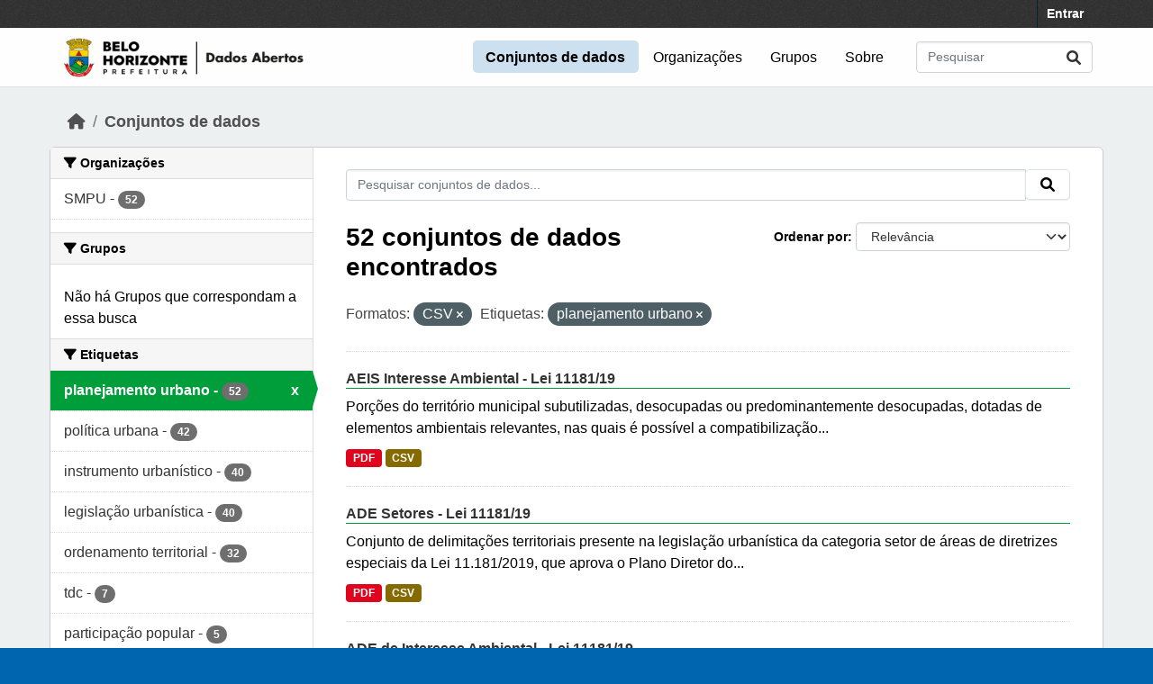

--- FILE ---
content_type: text/html; charset=utf-8
request_url: https://dados.pbh.gov.br/dataset?res_format=CSV&tags=planejamento+urbano
body_size: 7851
content:
<!DOCTYPE html>
<!--[if IE 9]> <html lang="pt_BR" class="ie9"> <![endif]-->
<!--[if gt IE 8]><!--> <html lang="pt_BR"  > <!--<![endif]-->
  <head>
    <meta charset="utf-8" />
      <meta name="csrf_field_name" content="_csrf_token" />
      <meta name="_csrf_token" content="ImJlNGNmMTY1YjhkNWYwMDIzMDMxMzVkNzFmODM3MTVkNDE4YzlkMmEi.aWupjA.F_Gr8UUMDpKRirOPDV9Npms-PqU" />

      <meta name="generator" content="ckan 2.10.5" />
      <meta name="viewport" content="width=device-width, initial-scale=1.0">
    
  
  
  
  
  
	<!-- Google tag (gtag.js) -->
	<script async src="https://www.googletagmanager.com/gtag/js?id=G-K22N3J8C0K"></script>
	<script>
  		window.dataLayer = window.dataLayer || [];
  		function gtag(){dataLayer.push(arguments);}
  		gtag('js', new Date());
  		gtag('config', 'G-K22N3J8C0K');
	</script>
    

  


    
    <title>Conjunto de dados - Portal de Dados Abertos</title>

    
    <link rel="shortcut icon" href="/base/images/ckan.ico" />
    
  
      
      
      
    
  


    
      
      
    

    
    <link href="/webassets/vendor/f3b8236b_select2.css" rel="stylesheet"/>
<link href="/webassets/vendor/d05bf0e7_fontawesome.css" rel="stylesheet"/>
<link href="/webassets/base/1c87a999_main.css" rel="stylesheet"/>
<link href="/webassets/ckanext-activity/6ac15be0_activity.css" rel="stylesheet"/><style>
        /* estilos para dados-abertos usando cores do padrao de interfaces 2024 */
/* 05-07-2024 */
/* substituicao para periodo eleitoral */

:root {
    --azul: #0065af;
    --azul-escuro: #002a49;
   --azul-claro: #cce0ef;
    --verde: #009e3b;
    --verde-claro: #ccecd8;
}

@import url('https://fonts.googleapis.com/css2?family=Roboto:ital,wght@0,100;0,300;0,400;0,500;0,700;0,900;1,100;1,300;1,400;1,500;1,700;1,900&display=swap');

html {
	background-color: var(--azul);
}
body {
	font-family: 'roboto', arial, helvetica, sans-serif;
	font-size: 16px;
	font-weight: normal;
	line-height: 1.5;
	color: #000000;
       background-color: #ecf0f1;
       background-image: none;
}

a { color: var(--azul);
}
.nav-link, .page-header .nav-tabs li a { color: var(--azul);
}

.account-masthead {
	min-height: 30px;
	color: #ffffff;
	background: #333333 url("../../base/images/bg.png");
}
.account-masthead .account ul li a {
	color: #ffffff;
	font-size: 14px;
	font-weight: bold;
	line-height: 31px;
}

.navbar {
	position: relative;
	display: flex;
	flex-wrap: wrap;
	align-items: center;
	justify-content: space-between;
	padding-top: 0.1rem;
	padding-bottom: 0.1rem;
}
ul.navbar-nav li a { font-size: 1rem; 
}
ul.navbar-nav li.active a { font-weight: 600; 
}


.masthead { padding: 1px !important;
}

.masthead {
	background: #fefefe url("../../base/images/bg.png");
       background-image: none !important;
       border-bottom: 1px solid #dee2e6;
}

.masthead .main-navbar ul li a {
	padding: 0.6rem 0.9rem;
	color: #000000;
	text-decoration: none;
}
.masthead .main-navbar ul li:hover a, 
.masthead .main-navbar ul li:focus a, 
.masthead .main-navbar ul li.active a {
	border-radius: 0.3rem;
	background-color: #cce0ef;
}

/* ----------------------------------------- */

.homepage .hero {
	background: url("../../base/images/background-tile.png");
	padding: 20px 0;
        background-image: none;
}


.homepage .module-search .search-form {
	border-radius: 0.25rem;
	background-color: var(--azul)!important;
	padding: 30px 20px;
}

form.module-content.search-form h3.heading { 
color: #ffffff; 
text-transform: uppercase; 
}

.homepage .module-search .tags {
	margin-top: -5px;
	padding: 5px 10px 10px 10px;
	background-color: var(--azul-escuro);
}
.homepage .module-search .tags h3, 
.homepage .module-search .tags .h3, 
.homepage .module-search .tags .tag {
	display: block;
	float: left;
	margin: 5px 10px 0 0;
        font-size: 1.25rem;
}
a.tag {
	text-decoration: none;
	color: #000000;
	background-color: #ffffff;
	border: 1px solid var(--verde);
	box-shadow: inset 0 1px 0 #3d97b3;
        color: #ffffff;
	background-color: var(--verde);
}
a.tag:hover {
	text-decoration: none;
	color: #000000;
	background-color: var(--verde-claro);
	border: 1px solid var(--verde);
	box-shadow: inset 0 1px 0 #3d97b3;
}

.homepage .module-promotion {
	background: transparent;
	padding: 30px;
}
.homepage .module-promotion p {
	font-size: 1.10rem;
}

.homepage .module-feeds {
	padding: 2rem 0;
	background: #eee url("../../base/images/bg.png");
        background-image: none;
        background-color: transparent;
}

.homepage .module-stats .card ul li {
	float: left;
	width: 100%;
	font-weight: 600;
	margin: .5rem;
}

.homepage .module-feeds .module-stats {
	border-left: 2px solid var(--verde);
}

.homepage .module-feeds .module-stats a {
	font-size: 1.6rem;
	background: transparent;
}

div .module-promotion.card.box { padding: 1px;  
}

div .module-promotion.card.box,
div.module-stats div.card.box { 
      border: none; 
      background-color: transparent;  
}

.media-overlay {
	position: relative;
	min-height: 35px;
	display: none;
}

/* -------------------------------------- pagina de dados */

.module-narrow .nav-item.active > a, 
.module-narrow .nav-aside li.active a {
	position: relative;
	color: #ffffff;
	background-color: var(--verde);
}
.module-narrow .nav-item.active > a::before, 
.module-narrow .nav-aside li.active a::before {
	content: " ";
	position: absolute;
	border: 20px solid transparent;
	border-right: none;
	border-left-color: var(--verde);
	border-left-width: 6px;
	top: 0;
	bottom: 0;
	right: -6px;
	width: 6px;
	height: 34px;
}

.module-narrow .nav-item > a, 
.module-narrow .nav-aside li a {
	padding-left: 15px;
	padding-right: 15px;
	font-size: 1rem;
}

.module-narrow  .nav-item.active a  {
	font-weight: 600;
}

.module-narrow .nav-item.active > a:hover, .module-narrow .nav-aside li.active a:hover {
	color: #ffffff;
	background-color: var(--verde);
}

/* -------------------------------------- rodape */

.site-footer {
	background: var(--azul) url("../../base/images/bg.png");
	padding: 20px 0;
        background-image: none;
}
.site-footer a {
	color: #ffffff;
}

/* --------------------------------------- geral */
.box, .wrapper {
	background-color: #fff;
	border: 1px solid #ccc;
	border-radius: 6px;
	box-shadow: 0 0 0 0 rgba(0, 0, 0, 0.05);
}

.main {
	padding: 20px 0;
	background: #eee url("../../base/images/bg.png");
        background: transparent;
        background-image: none;
}

.btn { text-transform: uppercase;  font-size: 1rem; }


.btn-primary {
	color: #ffffff;
	background-color: var(--azul) !important;
	border-color: var(--azul) !important;
	box-shadow: inset 0 1px 0 rgba(255, 255, 255, 0.15), 0 1px 1px rgba(0, 0, 0, 0.075);
}
.btn-primary:hover {
	background-color: #004272;
	border-color:  var(--azul);
}

.page-item.active .page-link {
	z-index: 3;
	color: #fff;
	background-color: var(--azul);
	border-color: #206b82;
}

/* --------------------------------------- orgs e grups */

.dataset-heading {
	font-size: 16px;
	margin-top: 0;
	margin-bottom: 8px;
	line-height: 1.3;
	border-bottom: 1px solid var(--verde);
}

.media-grid {
	padding-left: 0;
	margin: 0;
	list-style: none;
	min-height: 30vh;
	padding-top: 1rem;
	border: 1px solid #ffffff;
	background: transparent;
	background-color: transparent;
	background-image: none;
	background-color: #ffffff;
	border-bottom: 1px solid #dddddd !important;
}
.media-item {
	position: relative;
	float: left;
	padding: 0.5rem;
	margin: 0;
	margin-bottom: 0.5rem;
	margin-left: 1rem;
	margin-right: 1rem;
	border-radius: 4px;
	background-color: #efefefbb;
	width: 10rem;
	min-height: 13rem;
	height: 15rem;
	text-align: center;
	border-color: transparent !important;
	border-top: 1px solid transparent !important;
}

.media-item .media-image {
	margin-bottom: 5px;
	margin-left: auto;
	margin-right: auto;
	width: auto;
	max-height: 5rem !important;
	padding: 0.1rem;
	border: 1px solid #e1e1e1;
	border-radius: 6px;
	background-color: #ffffff;
}
.media-heading {
	font-size: 1rem;
	line-height: 1.2;
	margin: 0;
	word-break: break-all;
	word-break: normal;
	hyphens: auto;
}
.media-item .count, .media-item .count {
	display: block;
	text-align: center;
	background-color: transparent;
	color: #808080;
	margin-top: 1px;
	font-size: 0.7rem;
	font-weight: 800;
	text-transform: uppercase;
	line-height: 1.2;
	padding: 0;
}
.media-view {
	position: absolute;
	top: 0;
	left: 0;
	right: 0;
	bottom: 0;
	border: 1px solid transparent;
	overflow: hidden;
	transition: all 0.2s ease-in;
	border-radius: 4px;
}

.media-description {
	word-wrap: normal;
	word-break: normal;
	font-size: 0.90rem;
	margin-bottom: 0.35rem;
}

      </style>
    
  </head>

  
  <body data-site-root="https://dados.pbh.gov.br/" data-locale-root="https://dados.pbh.gov.br/" >

    
    <div class="visually-hidden-focusable"><a href="#content">Skip to main content</a></div>
  

  
    

 
<div class="account-masthead">
  <div class="container">
     
    <nav class="account not-authed" aria-label="Account">
      <ul class="list-unstyled">
        
        <li><a href="/user/login">Entrar</a></li>
         
      </ul>
    </nav>
     
  </div>
</div>

<header class="masthead">
  <div class="container">
      
    <nav class="navbar navbar-expand-lg navbar-light">
      <hgroup class="header-image navbar-left">

      
      
      <a class="logo" href="/">
        <img src="/uploads/admin/2025-05-15-114054.703674logo-menu-pbh-2025-preto.png" alt="Portal de Dados Abertos"
          title="Portal de Dados Abertos" />
      </a>
      
      

       </hgroup>
      <button class="navbar-toggler" type="button" data-bs-toggle="collapse" data-bs-target="#main-navigation-toggle"
        aria-controls="main-navigation-toggle" aria-expanded="false" aria-label="Toggle navigation">
        <span class="fa fa-bars text-white"></span>
      </button>

      <div class="main-navbar collapse navbar-collapse" id="main-navigation-toggle">
        <ul class="navbar-nav ms-auto mb-2 mb-lg-0">
          
            
              
              

		          <li class="active"><a href="/dataset/">Conjuntos de dados</a></li><li><a href="/organization/">Organizações</a></li><li><a href="/group/">Grupos</a></li><li><a href="/about">Sobre</a></li>
	          
          </ul>

      
      
          <form class="d-flex site-search" action="/dataset/" method="get">
              <label class="d-none" for="field-sitewide-search">Search Datasets...</label>
              <input id="field-sitewide-search" class="form-control me-2"  type="text" name="q" placeholder="Pesquisar" aria-label="Pesquisar conjuntos de dados..."/>
              <button class="btn" type="submit" aria-label="Submit"><i class="fa fa-search"></i></button>
          </form>
      
      </div>
    </nav>
  </div>
</header>

  
    <div class="main">
      <div id="content" class="container">
        
          
            <div class="flash-messages">
              
                
              
            </div>
          

          
            <div class="toolbar" role="navigation" aria-label="Breadcrumb">
              
                
                  <ol class="breadcrumb">
                    
<li class="home"><a href="/" aria-label="Início"><i class="fa fa-home"></i><span> Início</span></a></li>
                    
  <li class="active"><a href="/dataset/">Conjuntos de dados</a></li>

                  </ol>
                
              
            </div>
          

          <div class="row wrapper">
            
            
            

            
              <aside class="secondary col-md-3">
                
                
  <div class="filters">
    <div>
      
        

    
    
	
	    
		<section class="module module-narrow module-shallow">
		    
			<h2 class="module-heading">
			    <i class="fa fa-filter"></i>
			    Organizações
			</h2>
		    
		    
			
			    
				<nav aria-label="Organizações">
				    <ul class="list-unstyled nav nav-simple nav-facet">
					
					    
					    
					    
					    
					    <li class="nav-item ">
						<a href="/dataset/?res_format=CSV&amp;tags=planejamento+urbano&amp;organization=smpu" title="">
						    <span class="item-label">SMPU</span>
						    <span class="hidden separator"> - </span>
						    <span class="item-count badge">52</span>
							
						</a>
					    </li>
					
				    </ul>
				</nav>

				<p class="module-footer">
				    
					
				    
				</p>
			    
			
		    
		</section>
	    
	
    

      
        

    
    
	
	    
		<section class="module module-narrow module-shallow">
		    
			<h2 class="module-heading">
			    <i class="fa fa-filter"></i>
			    Grupos
			</h2>
		    
		    
			
			    
				<p class="module-content empty">Não há Grupos que correspondam a essa busca</p>
			    
			
		    
		</section>
	    
	
    

      
        

    
    
	
	    
		<section class="module module-narrow module-shallow">
		    
			<h2 class="module-heading">
			    <i class="fa fa-filter"></i>
			    Etiquetas
			</h2>
		    
		    
			
			    
				<nav aria-label="Etiquetas">
				    <ul class="list-unstyled nav nav-simple nav-facet">
					
					    
					    
					    
					    
					    <li class="nav-item  active">
						<a href="/dataset/?res_format=CSV" title="">
						    <span class="item-label">planejamento urbano</span>
						    <span class="hidden separator"> - </span>
						    <span class="item-count badge">52</span>
							<span class="facet-close">x</span>
						</a>
					    </li>
					
					    
					    
					    
					    
					    <li class="nav-item ">
						<a href="/dataset/?res_format=CSV&amp;tags=planejamento+urbano&amp;tags=pol%C3%ADtica+urbana" title="">
						    <span class="item-label">política urbana</span>
						    <span class="hidden separator"> - </span>
						    <span class="item-count badge">42</span>
							
						</a>
					    </li>
					
					    
					    
					    
					    
					    <li class="nav-item ">
						<a href="/dataset/?res_format=CSV&amp;tags=planejamento+urbano&amp;tags=instrumento+urban%C3%ADstico" title="">
						    <span class="item-label">instrumento urbanístico</span>
						    <span class="hidden separator"> - </span>
						    <span class="item-count badge">40</span>
							
						</a>
					    </li>
					
					    
					    
					    
					    
					    <li class="nav-item ">
						<a href="/dataset/?res_format=CSV&amp;tags=planejamento+urbano&amp;tags=legisla%C3%A7%C3%A3o+urban%C3%ADstica" title="">
						    <span class="item-label">legislação urbanística</span>
						    <span class="hidden separator"> - </span>
						    <span class="item-count badge">40</span>
							
						</a>
					    </li>
					
					    
					    
					    
					    
					    <li class="nav-item ">
						<a href="/dataset/?res_format=CSV&amp;tags=planejamento+urbano&amp;tags=ordenamento+territorial" title="">
						    <span class="item-label">ordenamento territorial</span>
						    <span class="hidden separator"> - </span>
						    <span class="item-count badge">32</span>
							
						</a>
					    </li>
					
					    
					    
					    
					    
					    <li class="nav-item ">
						<a href="/dataset/?res_format=CSV&amp;tags=planejamento+urbano&amp;tags=tdc" title="">
						    <span class="item-label">tdc</span>
						    <span class="hidden separator"> - </span>
						    <span class="item-count badge">7</span>
							
						</a>
					    </li>
					
					    
					    
					    
					    
					    <li class="nav-item ">
						<a href="/dataset/?res_format=CSV&amp;tags=planejamento+urbano&amp;tags=participa%C3%A7%C3%A3o+popular" title="">
						    <span class="item-label">participação popular</span>
						    <span class="hidden separator"> - </span>
						    <span class="item-count badge">5</span>
							
						</a>
					    </li>
					
					    
					    
					    
					    
					    <li class="nav-item ">
						<a href="/dataset/?res_format=CSV&amp;tags=planejamento+urbano&amp;tags=politica+urbana" title="">
						    <span class="item-label">politica urbana</span>
						    <span class="hidden separator"> - </span>
						    <span class="item-count badge">5</span>
							
						</a>
					    </li>
					
					    
					    
					    
					    
					    <li class="nav-item ">
						<a href="/dataset/?res_format=CSV&amp;tags=planejamento+urbano&amp;tags=compur" title="">
						    <span class="item-label">compur</span>
						    <span class="hidden separator"> - </span>
						    <span class="item-count badge">4</span>
							
						</a>
					    </li>
					
					    
					    
					    
					    
					    <li class="nav-item ">
						<a href="/dataset/?res_format=CSV&amp;tags=planejamento+urbano&amp;tags=conselho" title="">
						    <span class="item-label">conselho</span>
						    <span class="hidden separator"> - </span>
						    <span class="item-count badge">4</span>
							
						</a>
					    </li>
					
				    </ul>
				</nav>

				<p class="module-footer">
				    
					
					    <a href="/dataset/?res_format=CSV&amp;tags=planejamento+urbano&amp;_tags_limit=0" class="read-more">Mostrar mais Etiquetas</a>
					
				    
				</p>
			    
			
		    
		</section>
	    
	
    

      
        

    
    
	
	    
		<section class="module module-narrow module-shallow">
		    
			<h2 class="module-heading">
			    <i class="fa fa-filter"></i>
			    Formatos
			</h2>
		    
		    
			
			    
				<nav aria-label="Formatos">
				    <ul class="list-unstyled nav nav-simple nav-facet">
					
					    
					    
					    
					    
					    <li class="nav-item  active">
						<a href="/dataset/?tags=planejamento+urbano" title="">
						    <span class="item-label">CSV</span>
						    <span class="hidden separator"> - </span>
						    <span class="item-count badge">52</span>
							<span class="facet-close">x</span>
						</a>
					    </li>
					
					    
					    
					    
					    
					    <li class="nav-item ">
						<a href="/dataset/?res_format=CSV&amp;tags=planejamento+urbano&amp;res_format=PDF" title="">
						    <span class="item-label">PDF</span>
						    <span class="hidden separator"> - </span>
						    <span class="item-count badge">52</span>
							
						</a>
					    </li>
					
					    
					    
					    
					    
					    <li class="nav-item ">
						<a href="/dataset/?res_format=CSV&amp;tags=planejamento+urbano&amp;res_format=JSON" title="">
						    <span class="item-label">JSON</span>
						    <span class="hidden separator"> - </span>
						    <span class="item-count badge">5</span>
							
						</a>
					    </li>
					
				    </ul>
				</nav>

				<p class="module-footer">
				    
					
				    
				</p>
			    
			
		    
		</section>
	    
	
    

      
        

    
    
	
	    
		<section class="module module-narrow module-shallow">
		    
			<h2 class="module-heading">
			    <i class="fa fa-filter"></i>
			    Licenças
			</h2>
		    
		    
			
			    
				<nav aria-label="Licenças">
				    <ul class="list-unstyled nav nav-simple nav-facet">
					
					    
					    
					    
					    
					    <li class="nav-item ">
						<a href="/dataset/?res_format=CSV&amp;tags=planejamento+urbano&amp;license_id=cc-by" title="">
						    <span class="item-label">Creative Commons Atribuição</span>
						    <span class="hidden separator"> - </span>
						    <span class="item-count badge">51</span>
							
						</a>
					    </li>
					
				    </ul>
				</nav>

				<p class="module-footer">
				    
					
				    
				</p>
			    
			
		    
		</section>
	    
	
    

      
    </div>
    <a class="close no-text hide-filters"><i class="fa fa-times-circle"></i><span class="text">close</span></a>
  </div>

              </aside>
            

            
              <div class="primary col-md-9 col-xs-12" role="main">
                
                
  <section class="module">
    <div class="module-content">
      
        
      
      
        
        
        







<form id="dataset-search-form" class="search-form" method="get" data-module="select-switch">

  
    <div class="input-group search-input-group">
      <input aria-label="Pesquisar conjuntos de dados..." id="field-giant-search" type="text" class="form-control input-lg" name="q" value="" autocomplete="off" placeholder="Pesquisar conjuntos de dados...">
      
      <span class="input-group-btn">
        <button class="btn btn-default btn-lg" type="submit" value="search" aria-label="Submit">
          <i class="fa fa-search"></i>
        </button>
      </span>
      
    </div>
  

  
    <span>






<input type="hidden" name="res_format" value="CSV" />





<input type="hidden" name="tags" value="planejamento urbano" />



</span>
  

  
    
      <div class="form-group control-order-by">
        <label for="field-order-by">Ordenar por</label>
        <select id="field-order-by" name="sort" class="form-control form-select">
          
            
              <option value="score desc, metadata_modified desc" selected="selected">Relevância</option>
            
          
            
              <option value="title_string asc">Nome Crescente</option>
            
          
            
              <option value="title_string desc">Nome Descrescente</option>
            
          
            
              <option value="metadata_modified desc">Modificada pela última vez</option>
            
          
            
          
        </select>
        
        <button class="btn btn-default js-hide" type="submit">Ir</button>
        
      </div>
    
  

  
    
      <h1>

  
  
  
  

52 conjuntos de dados encontrados</h1>
    
  

  
    
      <p class="filter-list">
        
          
          <span class="facet">Formatos:</span>
          
            <span class="filtered pill">CSV
              <a href="/dataset/?tags=planejamento+urbano" class="remove" title="Remover"><i class="fa fa-times"></i></a>
            </span>
          
        
          
          <span class="facet">Etiquetas:</span>
          
            <span class="filtered pill">planejamento urbano
              <a href="/dataset/?res_format=CSV" class="remove" title="Remover"><i class="fa fa-times"></i></a>
            </span>
          
        
      </p>
      <a class="show-filters btn btn-default">Filtrar Resultados</a>
    
  

</form>




      
      
        

  
    <ul class="dataset-list list-unstyled">
    	
	      
	        




  <li class="dataset-item">
    
      <div class="dataset-content">
        
          <h2 class="dataset-heading">
            
              
            
            
    <a href="/dataset/aeis-interesse-ambiental-lei-11181" title="AEIS Interesse Ambiental - Lei 11181/19">
      AEIS Interesse Ambiental - Lei 11181/19
    </a>
            
            
              
              
            
          </h2>
        
        
          
            <div>Porções do território municipal subutilizadas, desocupadas ou predominantemente desocupadas, dotadas de elementos ambientais relevantes, nas quais é possível a compatibilização...</div>
          
        
      </div>
      
        
          
            <ul class="dataset-resources list-unstyled">
              
                
                <li>
                  <a href="/dataset/aeis-interesse-ambiental-lei-11181" class="badge badge-default" data-format="pdf">PDF</a>
                </li>
                
                <li>
                  <a href="/dataset/aeis-interesse-ambiental-lei-11181" class="badge badge-default" data-format="csv">CSV</a>
                </li>
                
              
            </ul>
          
        
      
    
  </li>

	      
	        




  <li class="dataset-item">
    
      <div class="dataset-content">
        
          <h2 class="dataset-heading">
            
              
            
            
    <a href="/dataset/ade-setores-lei-11181" title="ADE Setores - Lei 11181/19">
      ADE Setores - Lei 11181/19
    </a>
            
            
              
              
            
          </h2>
        
        
          
            <div>Conjunto de delimitações territoriais presente na legislação urbanística da categoria setor de áreas de diretrizes especiais da Lei 11.181/2019, que aprova o Plano Diretor do...</div>
          
        
      </div>
      
        
          
            <ul class="dataset-resources list-unstyled">
              
                
                <li>
                  <a href="/dataset/ade-setores-lei-11181" class="badge badge-default" data-format="pdf">PDF</a>
                </li>
                
                <li>
                  <a href="/dataset/ade-setores-lei-11181" class="badge badge-default" data-format="csv">CSV</a>
                </li>
                
              
            </ul>
          
        
      
    
  </li>

	      
	        




  <li class="dataset-item">
    
      <div class="dataset-content">
        
          <h2 class="dataset-heading">
            
              
            
            
    <a href="/dataset/ade-de-interesse-ambiental-lei-11181" title="ADE de Interesse Ambiental - Lei 11181/19">
      ADE de Interesse Ambiental - Lei 11181/19
    </a>
            
            
              
              
            
          </h2>
        
        
          
            <div>São aquelas nas quais existe interesse público na preservação ambiental, em decorrência da presença de atributos ambientais relevantes ou da necessidade de qualificação...</div>
          
        
      </div>
      
        
          
            <ul class="dataset-resources list-unstyled">
              
                
                <li>
                  <a href="/dataset/ade-de-interesse-ambiental-lei-11181" class="badge badge-default" data-format="pdf">PDF</a>
                </li>
                
                <li>
                  <a href="/dataset/ade-de-interesse-ambiental-lei-11181" class="badge badge-default" data-format="json">JSON</a>
                </li>
                
                <li>
                  <a href="/dataset/ade-de-interesse-ambiental-lei-11181" class="badge badge-default" data-format="csv">CSV</a>
                </li>
                
              
            </ul>
          
        
      
    
  </li>

	      
	        




  <li class="dataset-item">
    
      <div class="dataset-content">
        
          <h2 class="dataset-heading">
            
              
            
            
    <a href="/dataset/jardim_chuva1" title="Jardim de Chuva">
      Jardim de Chuva
    </a>
            
            
              
              
            
          </h2>
        
        
          
            <div>Representação territorial da localização dos jardins de chuva implantados no município de Belo Horizonte. A camada tem por objetivo espacializar os dispositivos de drenagem...</div>
          
        
      </div>
      
        
          
            <ul class="dataset-resources list-unstyled">
              
                
                <li>
                  <a href="/dataset/jardim_chuva1" class="badge badge-default" data-format="pdf">PDF</a>
                </li>
                
                <li>
                  <a href="/dataset/jardim_chuva1" class="badge badge-default" data-format="csv">CSV</a>
                </li>
                
              
            </ul>
          
        
      
    
  </li>

	      
	        




  <li class="dataset-item">
    
      <div class="dataset-content">
        
          <h2 class="dataset-heading">
            
              
            
            
    <a href="/dataset/smpu-licenciamento-de-empreendimento-de-impacto-urbanistico" title="SMPU - Licenciamento de Empreendimento de Impacto Urbanístico">
      SMPU - Licenciamento de Empreendimento de Impacto Urbanístico
    </a>
            
            
              
              
            
          </h2>
        
        
          
            <div>Registro dos empreendimentos ou intervenções urbanísticas, públicos ou privados, considerados legalmente como de impacto urbanístico em virtude do seu potencial de sobrecarregar...</div>
          
        
      </div>
      
        
          
            <ul class="dataset-resources list-unstyled">
              
                
                <li>
                  <a href="/dataset/smpu-licenciamento-de-empreendimento-de-impacto-urbanistico" class="badge badge-default" data-format="pdf">PDF</a>
                </li>
                
                <li>
                  <a href="/dataset/smpu-licenciamento-de-empreendimento-de-impacto-urbanistico" class="badge badge-default" data-format="csv">CSV</a>
                </li>
                
              
            </ul>
          
        
      
    
  </li>

	      
	        




  <li class="dataset-item">
    
      <div class="dataset-content">
        
          <h2 class="dataset-heading">
            
              
            
            
    <a href="/dataset/smpu-outorga-onerosa-de-direito-de-construir-odc" title="SMPU - Outorga Onerosa de Direito de Construir - ODC">
      SMPU - Outorga Onerosa de Direito de Construir - ODC
    </a>
            
            
              
              
            
          </h2>
        
        
          
            <div>Registro de solicitações de reservas de potencial construtivo adicional vinculado a aprovação de projeto através da utlização do instrumento de outorga onerosa do direito de...</div>
          
        
      </div>
      
        
          
            <ul class="dataset-resources list-unstyled">
              
                
                <li>
                  <a href="/dataset/smpu-outorga-onerosa-de-direito-de-construir-odc" class="badge badge-default" data-format="pdf">PDF</a>
                </li>
                
                <li>
                  <a href="/dataset/smpu-outorga-onerosa-de-direito-de-construir-odc" class="badge badge-default" data-format="csv">CSV</a>
                </li>
                
              
            </ul>
          
        
      
    
  </li>

	      
	        




  <li class="dataset-item">
    
      <div class="dataset-content">
        
          <h2 class="dataset-heading">
            
              
            
            
    <a href="/dataset/smpu-estoque-de-potencial-construtivo-adicional" title="SMPU - Estoque de Potencial Construtivo Adicional">
      SMPU - Estoque de Potencial Construtivo Adicional
    </a>
            
            
              
              
            
          </h2>
        
        
          
            <div>O Estoque de Potencial Construtivo Adicional - EPCA é calculado e reavaliado com base em estudo técnico desenvolvido pelo órgão municipal responsável pela política de...</div>
          
        
      </div>
      
        
          
            <ul class="dataset-resources list-unstyled">
              
                
                <li>
                  <a href="/dataset/smpu-estoque-de-potencial-construtivo-adicional" class="badge badge-default" data-format="pdf">PDF</a>
                </li>
                
                <li>
                  <a href="/dataset/smpu-estoque-de-potencial-construtivo-adicional" class="badge badge-default" data-format="csv">CSV</a>
                </li>
                
              
            </ul>
          
        
      
    
  </li>

	      
	        




  <li class="dataset-item">
    
      <div class="dataset-content">
        
          <h2 class="dataset-heading">
            
              
            
            
    <a href="/dataset/smpu-redirecionamento-da-outorga-onerosa" title="SMPU - Redirecionamento da outorga onerosa">
      SMPU - Redirecionamento da outorga onerosa
    </a>
            
            
              
              
            
          </h2>
        
        
          
            <div>Recursos arrecadados com o instrumento urbanístico de outorga onerosa do direito de construir por fundo de destinação. A partir do 2° trimestre de 2025, os dados passaram a ser...</div>
          
        
      </div>
      
        
          
            <ul class="dataset-resources list-unstyled">
              
                
                <li>
                  <a href="/dataset/smpu-redirecionamento-da-outorga-onerosa" class="badge badge-default" data-format="pdf">PDF</a>
                </li>
                
                <li>
                  <a href="/dataset/smpu-redirecionamento-da-outorga-onerosa" class="badge badge-default" data-format="csv">CSV</a>
                </li>
                
              
            </ul>
          
        
      
    
  </li>

	      
	        




  <li class="dataset-item">
    
      <div class="dataset-content">
        
          <h2 class="dataset-heading">
            
              
            
            
    <a href="/dataset/transferencia-do-direito-de-construir-registro-das-transferencias-do-direito-de-construir" title="Transferência do Direito de Construir - Registro das Transferências do Direito de Construir">
      Transferência do Direito de Construir - Registro das Transferências do...
    </a>
            
            
              
              
            
          </h2>
        
        
          
            <div>Registro dos imóveis geradores, receptores e áreas envolvidas nas transferências de potencial construtivo por meio do instrumento de política urbana denominado Transferência do...</div>
          
        
      </div>
      
        
          
            <ul class="dataset-resources list-unstyled">
              
                
                <li>
                  <a href="/dataset/transferencia-do-direito-de-construir-registro-das-transferencias-do-direito-de-construir" class="badge badge-default" data-format="pdf">PDF</a>
                </li>
                
                <li>
                  <a href="/dataset/transferencia-do-direito-de-construir-registro-das-transferencias-do-direito-de-construir" class="badge badge-default" data-format="csv">CSV</a>
                </li>
                
              
            </ul>
          
        
      
    
  </li>

	      
	        




  <li class="dataset-item">
    
      <div class="dataset-content">
        
          <h2 class="dataset-heading">
            
              
            
            
    <a href="/dataset/transferencia-do-direito-de-construir-tdc-processos-aprovados-para-lotes-geradores" title="Transferência do Direito de Construir - TDC - Processos aprovados para lotes geradores">
      Transferência do Direito de Construir - TDC - Processos aprovados para lotes...
    </a>
            
            
              
              
            
          </h2>
        
        
          
            <div>Lista dos imóveis que tiveram seus processos de gerador de Transferência do Direito de Construir (TDC) aprovados a partir de 04 de fevereiro de 2020. A Periodicidade prevista de...</div>
          
        
      </div>
      
        
          
            <ul class="dataset-resources list-unstyled">
              
                
                <li>
                  <a href="/dataset/transferencia-do-direito-de-construir-tdc-processos-aprovados-para-lotes-geradores" class="badge badge-default" data-format="pdf">PDF</a>
                </li>
                
                <li>
                  <a href="/dataset/transferencia-do-direito-de-construir-tdc-processos-aprovados-para-lotes-geradores" class="badge badge-default" data-format="csv">CSV</a>
                </li>
                
              
            </ul>
          
        
      
    
  </li>

	      
	        




  <li class="dataset-item">
    
      <div class="dataset-content">
        
          <h2 class="dataset-heading">
            
              
            
            
    <a href="/dataset/transferencia-do-direito-de-construir-tdc-saldo-imoveis-geradores" title="Transferência do Direito de Construir - TDC - Saldo Imóveis Geradores">
      Transferência do Direito de Construir - TDC - Saldo Imóveis Geradores
    </a>
            
            
              
              
            
          </h2>
        
        
          
            <div>Registro do saldo de potencial construtivo dos imóveis geradores por meio do instrumento de política urbana denominado Transferência do Direito de Construir - TDC. Dados...</div>
          
        
      </div>
      
        
          
            <ul class="dataset-resources list-unstyled">
              
                
                <li>
                  <a href="/dataset/transferencia-do-direito-de-construir-tdc-saldo-imoveis-geradores" class="badge badge-default" data-format="pdf">PDF</a>
                </li>
                
                <li>
                  <a href="/dataset/transferencia-do-direito-de-construir-tdc-saldo-imoveis-geradores" class="badge badge-default" data-format="csv">CSV</a>
                </li>
                
              
            </ul>
          
        
      
    
  </li>

	      
	        




  <li class="dataset-item">
    
      <div class="dataset-content">
        
          <h2 class="dataset-heading">
            
              
            
            
    <a href="/dataset/reunioes-e-pautas-fades" title="Reuniões e pautas - FADEs">
      Reuniões e pautas - FADEs
    </a>
            
            
              
              
            
          </h2>
        
        
          
            <div>Os Fades são os Fóruns das Áreas de Diretrizes Especiais, que reúnem representantes de entidades da sociedade civil advindos dos setores Popular, Técnico e Empresarial, além do...</div>
          
        
      </div>
      
        
          
            <ul class="dataset-resources list-unstyled">
              
                
                <li>
                  <a href="/dataset/reunioes-e-pautas-fades" class="badge badge-default" data-format="pdf">PDF</a>
                </li>
                
                <li>
                  <a href="/dataset/reunioes-e-pautas-fades" class="badge badge-default" data-format="csv">CSV</a>
                </li>
                
              
            </ul>
          
        
      
    
  </li>

	      
	        




  <li class="dataset-item">
    
      <div class="dataset-content">
        
          <h2 class="dataset-heading">
            
              
            
            
    <a href="/dataset/reunioes-e-pautas-compur" title="Reuniões e pautas - COMPUR">
      Reuniões e pautas - COMPUR
    </a>
            
            
              
              
            
          </h2>
        
        
          
            <div>O Conselho Municipal de Política Urbana (COMPUR) é uma instância de discussão e deliberação de políticas de planejamento urbano e gestão do território de Belo Horizonte...</div>
          
        
      </div>
      
        
          
            <ul class="dataset-resources list-unstyled">
              
                
                <li>
                  <a href="/dataset/reunioes-e-pautas-compur" class="badge badge-default" data-format="pdf">PDF</a>
                </li>
                
                <li>
                  <a href="/dataset/reunioes-e-pautas-compur" class="badge badge-default" data-format="csv">CSV</a>
                </li>
                
              
            </ul>
          
        
      
    
  </li>

	      
	        




  <li class="dataset-item">
    
      <div class="dataset-content">
        
          <h2 class="dataset-heading">
            
              
            
            
    <a href="/dataset/discussoes-tematicas-compur" title="Discussões temáticas COMPUR">
      Discussões temáticas COMPUR
    </a>
            
            
              
              
            
          </h2>
        
        
          
            <div>Discussões temáticas realizadas no âmbito do Conselho Municipal de Política Urbana (COMPUR) que é uma instância de discussão e deliberação de políticas de planejamento urbano e...</div>
          
        
      </div>
      
        
          
            <ul class="dataset-resources list-unstyled">
              
                
                <li>
                  <a href="/dataset/discussoes-tematicas-compur" class="badge badge-default" data-format="pdf">PDF</a>
                </li>
                
                <li>
                  <a href="/dataset/discussoes-tematicas-compur" class="badge badge-default" data-format="csv">CSV</a>
                </li>
                
              
            </ul>
          
        
      
    
  </li>

	      
	        




  <li class="dataset-item">
    
      <div class="dataset-content">
        
          <h2 class="dataset-heading">
            
              
            
            
    <a href="/dataset/servicos-da-gecfa-compur" title="Serviços da GECFA/COMPUR">
      Serviços da GECFA/COMPUR
    </a>
            
            
              
              
            
          </h2>
        
        
          
            <div>Os serviços protocolados e avaliados pela Gerência Executiva do COMPUR e dos FADEs (GECFA) são definidos no Art. 83 da Lei 11.181, dentre eles podemos citar: Alteração de...</div>
          
        
      </div>
      
        
          
            <ul class="dataset-resources list-unstyled">
              
                
                <li>
                  <a href="/dataset/servicos-da-gecfa-compur" class="badge badge-default" data-format="pdf">PDF</a>
                </li>
                
                <li>
                  <a href="/dataset/servicos-da-gecfa-compur" class="badge badge-default" data-format="csv">CSV</a>
                </li>
                
              
            </ul>
          
        
      
    
  </li>

	      
	        




  <li class="dataset-item">
    
      <div class="dataset-content">
        
          <h2 class="dataset-heading">
            
              
            
            
    <a href="/dataset/areas-de-diretrizes-especiais-ade-lei-11181" title="Áreas de Diretrizes Especiais - ADE - Lei 11181/19">
      Áreas de Diretrizes Especiais - ADE - Lei 11181/19
    </a>
            
            
              
              
            
          </h2>
        
        
          
            <div>Porções do território municipal que, em função de especificidades urbanísticas, culturais ou ambientais, demandam a adoção de políticas específicas de parcelamento, ocupação ou...</div>
          
        
      </div>
      
        
          
            <ul class="dataset-resources list-unstyled">
              
                
                <li>
                  <a href="/dataset/areas-de-diretrizes-especiais-ade-lei-11181" class="badge badge-default" data-format="pdf">PDF</a>
                </li>
                
                <li>
                  <a href="/dataset/areas-de-diretrizes-especiais-ade-lei-11181" class="badge badge-default" data-format="json">JSON</a>
                </li>
                
                <li>
                  <a href="/dataset/areas-de-diretrizes-especiais-ade-lei-11181" class="badge badge-default" data-format="csv">CSV</a>
                </li>
                
              
            </ul>
          
        
      
    
  </li>

	      
	        




  <li class="dataset-item">
    
      <div class="dataset-content">
        
          <h2 class="dataset-heading">
            
              
            
            
    <a href="/dataset/eventos-de-participacao-social-realizados-pela-subsecretaria-de-planejamento-urbano" title="Eventos de participação social realizados pela Subsecretaria de Planejamento Urbano">
      Eventos de participação social realizados pela Subsecretaria de Planejamento Urbano
    </a>
            
            
              
              
            
          </h2>
        
        
          
            <div>Registro dos eventos de participação social realizados pela Subsecretaria de Planejamento Urbano (SUPLAN) tais como: reuniões públicas, conferências municipais, fóruns,...</div>
          
        
      </div>
      
        
          
            <ul class="dataset-resources list-unstyled">
              
                
                <li>
                  <a href="/dataset/eventos-de-participacao-social-realizados-pela-subsecretaria-de-planejamento-urbano" class="badge badge-default" data-format="pdf">PDF</a>
                </li>
                
                <li>
                  <a href="/dataset/eventos-de-participacao-social-realizados-pela-subsecretaria-de-planejamento-urbano" class="badge badge-default" data-format="csv">CSV</a>
                </li>
                
              
            </ul>
          
        
      
    
  </li>

	      
	        




  <li class="dataset-item">
    
      <div class="dataset-content">
        
          <h2 class="dataset-heading">
            
              
            
            
    <a href="/dataset/taxa-de-permeabilidade-do-solo-lei-11181-19" title="Taxa de Permeabilidade do Solo - Lei 11181/19">
      Taxa de Permeabilidade do Solo - Lei 11181/19
    </a>
            
            
              
              
            
          </h2>
        
        
          
            <div>Porções do território municipal com definição da taxa de permeabilidade que corresponde à porcentagem mínima da área do terreno a ser mantida descoberta, em terreno natural e...</div>
          
        
      </div>
      
        
          
            <ul class="dataset-resources list-unstyled">
              
                
                <li>
                  <a href="/dataset/taxa-de-permeabilidade-do-solo-lei-11181-19" class="badge badge-default" data-format="pdf">PDF</a>
                </li>
                
                <li>
                  <a href="/dataset/taxa-de-permeabilidade-do-solo-lei-11181-19" class="badge badge-default" data-format="json">JSON</a>
                </li>
                
                <li>
                  <a href="/dataset/taxa-de-permeabilidade-do-solo-lei-11181-19" class="badge badge-default" data-format="csv">CSV</a>
                </li>
                
              
            </ul>
          
        
      
    
  </li>

	      
	        




  <li class="dataset-item">
    
      <div class="dataset-content">
        
          <h2 class="dataset-heading">
            
              
            
            
    <a href="/dataset/conexao-de-fundo-de-vale-lei-11181-19" title="Conexão de Fundo de Vale - Lei 11181/19">
      Conexão de Fundo de Vale - Lei 11181/19
    </a>
            
            
              
              
            
          </h2>
        
        
          
            <div>Porções do território municipal que correspondem a fundos de vale onde há necessidade de saneamento ambiental amplo, visando à restauração da qualidade dos cursos d’água, à...</div>
          
        
      </div>
      
        
          
            <ul class="dataset-resources list-unstyled">
              
                
                <li>
                  <a href="/dataset/conexao-de-fundo-de-vale-lei-11181-19" class="badge badge-default" data-format="pdf">PDF</a>
                </li>
                
                <li>
                  <a href="/dataset/conexao-de-fundo-de-vale-lei-11181-19" class="badge badge-default" data-format="json">JSON</a>
                </li>
                
                <li>
                  <a href="/dataset/conexao-de-fundo-de-vale-lei-11181-19" class="badge badge-default" data-format="csv">CSV</a>
                </li>
                
              
            </ul>
          
        
      
    
  </li>

	      
	        




  <li class="dataset-item">
    
      <div class="dataset-content">
        
          <h2 class="dataset-heading">
            
              
            
            
    <a href="/dataset/zoneamento-lei-11181" title="Zoneamento - Lei 11181/19">
      Zoneamento - Lei 11181/19
    </a>
            
            
              
              
            
          </h2>
        
        
          
            <div>Conjunto de delimitações territoriais presente na legislação urbanística da categoria zoneamento da Lei 11.181/2019, que aprova o Plano Diretor do município. Neste conjunto de...</div>
          
        
      </div>
      
        
          
            <ul class="dataset-resources list-unstyled">
              
                
                <li>
                  <a href="/dataset/zoneamento-lei-11181" class="badge badge-default" data-format="pdf">PDF</a>
                </li>
                
                <li>
                  <a href="/dataset/zoneamento-lei-11181" class="badge badge-default" data-format="json">JSON</a>
                </li>
                
                <li>
                  <a href="/dataset/zoneamento-lei-11181" class="badge badge-default" data-format="csv">CSV</a>
                </li>
                
              
            </ul>
          
        
      
    
  </li>

	      
	    
    </ul>
  

      
    </div>

    
      <div class="pagination-wrapper">
  <ul class="pagination justify-content-center"> <li class="page-item active">
  <a class="page-link" href="/dataset/?res_format=CSV&amp;tags=planejamento+urbano&amp;page=1">1</a>
</li> <li class="page-item">
  <a class="page-link" href="/dataset/?res_format=CSV&amp;tags=planejamento+urbano&amp;page=2">2</a>
</li> <li class="page-item">
  <a class="page-link" href="/dataset/?res_format=CSV&amp;tags=planejamento+urbano&amp;page=3">3</a>
</li> <li class="page-item">
  <a class="page-link" href="/dataset/?res_format=CSV&amp;tags=planejamento+urbano&amp;page=2">»</a>
</li></ul>
</div>
    
  </section>

  
    <section class="module">
      <div class="module-content">
        
          <small>
            
            
            
           Você também pode ter acesso a esses registros usando a <a href="/api/3">API</a> (veja <a href="http://docs.ckan.org/en/2.10/api/">Documentação da API</a>). 
          </small>
        
      </div>
    </section>
  

              </div>
            
          </div>
        
      </div>
    </div>
  
    <footer class="site-footer">
  <div class="container">
    
    <div class="row">
      <div class="col-md-8 footer-links">
        
          <ul class="list-unstyled">
            
              <li><a href="/about">Sobre Portal de Dados Abertos</a></li>
            
          </ul>
          <ul class="list-unstyled">
            
              
              <li><a href="http://docs.ckan.org/en/2.10/api/">API do CKAN</a></li>
              <li><a href="http://www.ckan.org/">Associação CKAN</a></li>
              <li><a href="http://www.opendefinition.org/okd/"><img src="/base/images/od_80x15_blue.png" alt="Open Data"></a></li>
            
          </ul>
        
      </div>
      <div class="col-md-4 attribution">
        
          <p><strong>Impulsionado por</strong> <a class="hide-text ckan-footer-logo" href="http://ckan.org">CKAN</a></p>
        
        
          
<form class="lang-select" action="/util/redirect" data-module="select-switch" method="POST">
  
<input type="hidden" name="_csrf_token" value="ImJlNGNmMTY1YjhkNWYwMDIzMDMxMzVkNzFmODM3MTVkNDE4YzlkMmEi.aWupjA.F_Gr8UUMDpKRirOPDV9Npms-PqU"/> 
  <div class="form-group">
    <label for="field-lang-select">Idioma</label>
    <select id="field-lang-select" name="url" data-module="autocomplete" data-module-dropdown-class="lang-dropdown" data-module-container-class="lang-container">
      
        <option value="/pt_BR/dataset?res_format=CSV&amp;tags=planejamento+urbano" selected="selected">
          português (Brasil)
        </option>
      
        <option value="/en/dataset?res_format=CSV&amp;tags=planejamento+urbano" >
          English
        </option>
      
        <option value="/it/dataset?res_format=CSV&amp;tags=planejamento+urbano" >
          italiano
        </option>
      
        <option value="/es/dataset?res_format=CSV&amp;tags=planejamento+urbano" >
          español
        </option>
      
        <option value="/fr/dataset?res_format=CSV&amp;tags=planejamento+urbano" >
          français
        </option>
      
    </select>
  </div>
  <button class="btn btn-default d-none " type="submit">Ir</button>
</form>


        
      </div>
    </div>
    
  </div>
</footer>
  

    
      

    
    
    
    <script src="/webassets/vendor/8c3c143a_jquery.js" type="text/javascript"></script>
<script src="/webassets/vendor/5027b870_vendor.js" type="text/javascript"></script>
<script src="/webassets/vendor/6d1ad7e6_bootstrap.js" type="text/javascript"></script>
<script src="/webassets/base/6fddaa3f_main.js" type="text/javascript"></script>
<script src="/webassets/base/0d750fad_ckan.js" type="text/javascript"></script>
<script src="/webassets/activity/0fdb5ee0_activity.js" type="text/javascript"></script>
  </body>
</html>